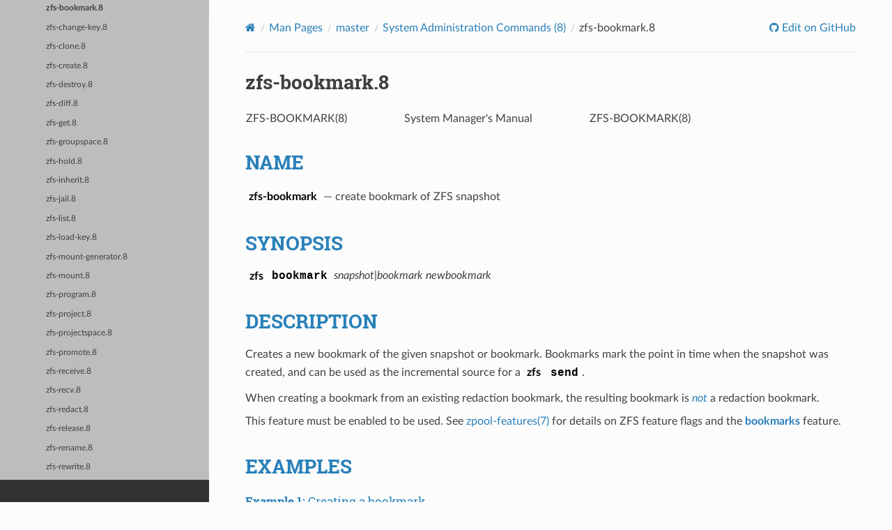

--- FILE ---
content_type: text/html; charset=utf-8
request_url: https://openzfs.github.io/openzfs-docs/man/master/8/zfs-bookmark.8.html
body_size: 3429
content:


<!DOCTYPE html>
<html class="writer-html5" lang="en" data-content_root="../../../">
<head>
  <meta charset="utf-8" /><meta name="viewport" content="width=device-width, initial-scale=1" />

  <meta name="viewport" content="width=device-width, initial-scale=1.0" />
  <title>zfs-bookmark.8 &mdash; OpenZFS  documentation</title>
      <link rel="stylesheet" href="../../../_static/css/theme.css" type="text/css" />
      <link rel="stylesheet" href="../../../_static/css/theme_overrides.css" type="text/css" />
      <link rel="stylesheet" href="../../../_static/css/mandoc.css" type="text/css" />

  
    <link rel="shortcut icon" href="../../../_static/favicon.ico"/>
    <link rel="canonical" href="https://openzfs.github.io/openzfs-docs/man/master/8/zfs-bookmark.8.html" />
      <script src="../../../_static/jquery.js?v=5d32c60e"></script>
      <script src="../../../_static/_sphinx_javascript_frameworks_compat.js?v=2cd50e6c"></script>
      <script src="../../../_static/documentation_options.js?v=5929fcd5"></script>
      <script src="../../../_static/doctools.js?v=fd6eb6e6"></script>
      <script src="../../../_static/sphinx_highlight.js?v=6ffebe34"></script>
      <script src="../../../_static/js/redirect.js?v=2a1712f3"></script>
    <script src="../../../_static/js/theme.js"></script>
    <link rel="index" title="Index" href="../../../genindex.html" />
    <link rel="search" title="Search" href="../../../search.html" />
    <link rel="next" title="zfs-change-key.8" href="zfs-change-key.8.html" />
    <link rel="prev" title="zfs-allow.8" href="zfs-allow.8.html" /> 
</head>

<body class="wy-body-for-nav"> 
  <div class="wy-grid-for-nav">
    <nav data-toggle="wy-nav-shift" class="wy-nav-side">
      <div class="wy-side-scroll">
        <div class="wy-side-nav-search"  style="background: #29667e" >

          
          
          <a href="../../../index.html">
            
              <img src="../../../_static/logo_main.png" class="logo" alt="Logo"/>
          </a>
<div role="search">
  <form id="rtd-search-form" class="wy-form" action="../../../search.html" method="get">
    <input type="text" name="q" placeholder="Search docs" aria-label="Search docs" />
    <input type="hidden" name="check_keywords" value="yes" />
    <input type="hidden" name="area" value="default" />
  </form>
</div>
        </div><div class="wy-menu wy-menu-vertical" data-spy="affix" role="navigation" aria-label="Navigation menu">
              <ul class="current">
<li class="toctree-l1"><a class="reference internal" href="../../../Getting%20Started/index.html">Getting Started</a></li>
<li class="toctree-l1"><a class="reference internal" href="../../../Project%20and%20Community/index.html">Project and Community</a></li>
<li class="toctree-l1"><a class="reference internal" href="../../../Developer%20Resources/index.html">Developer Resources</a></li>
<li class="toctree-l1"><a class="reference internal" href="../../../Performance%20and%20Tuning/index.html">Performance and Tuning</a></li>
<li class="toctree-l1"><a class="reference internal" href="../../../Basic%20Concepts/index.html">Basic Concepts</a></li>
<li class="toctree-l1 current"><a class="reference internal" href="../../index.html">Man Pages</a><ul class="current">
<li class="toctree-l2 current"><a class="reference internal" href="../index.html">master</a><ul class="current">
<li class="toctree-l3"><a class="reference internal" href="../1/index.html">User Commands (1)</a></li>
<li class="toctree-l3"><a class="reference internal" href="../4/index.html">Devices and Special Files (4)</a></li>
<li class="toctree-l3"><a class="reference internal" href="../5/index.html">File Formats and Conventions (5)</a></li>
<li class="toctree-l3"><a class="reference internal" href="../7/index.html">Miscellaneous (7)</a></li>
<li class="toctree-l3 current"><a class="reference internal" href="index.html">System Administration Commands (8)</a><ul class="current">
<li class="toctree-l4"><a class="reference internal" href="fsck.zfs.8.html">fsck.zfs.8</a></li>
<li class="toctree-l4"><a class="reference internal" href="mount.zfs.8.html">mount.zfs.8</a></li>
<li class="toctree-l4"><a class="reference internal" href="vdev_id.8.html">vdev_id.8</a></li>
<li class="toctree-l4"><a class="reference internal" href="zdb.8.html">zdb.8</a></li>
<li class="toctree-l4"><a class="reference internal" href="zed.8.html">zed.8</a></li>
<li class="toctree-l4"><a class="reference internal" href="zfs-allow.8.html">zfs-allow.8</a></li>
<li class="toctree-l4 current"><a class="current reference internal" href="#">zfs-bookmark.8</a></li>
<li class="toctree-l4"><a class="reference internal" href="zfs-change-key.8.html">zfs-change-key.8</a></li>
<li class="toctree-l4"><a class="reference internal" href="zfs-clone.8.html">zfs-clone.8</a></li>
<li class="toctree-l4"><a class="reference internal" href="zfs-create.8.html">zfs-create.8</a></li>
<li class="toctree-l4"><a class="reference internal" href="zfs-destroy.8.html">zfs-destroy.8</a></li>
<li class="toctree-l4"><a class="reference internal" href="zfs-diff.8.html">zfs-diff.8</a></li>
<li class="toctree-l4"><a class="reference internal" href="zfs-get.8.html">zfs-get.8</a></li>
<li class="toctree-l4"><a class="reference internal" href="zfs-groupspace.8.html">zfs-groupspace.8</a></li>
<li class="toctree-l4"><a class="reference internal" href="zfs-hold.8.html">zfs-hold.8</a></li>
<li class="toctree-l4"><a class="reference internal" href="zfs-inherit.8.html">zfs-inherit.8</a></li>
<li class="toctree-l4"><a class="reference internal" href="zfs-jail.8.html">zfs-jail.8</a></li>
<li class="toctree-l4"><a class="reference internal" href="zfs-list.8.html">zfs-list.8</a></li>
<li class="toctree-l4"><a class="reference internal" href="zfs-load-key.8.html">zfs-load-key.8</a></li>
<li class="toctree-l4"><a class="reference internal" href="zfs-mount-generator.8.html">zfs-mount-generator.8</a></li>
<li class="toctree-l4"><a class="reference internal" href="zfs-mount.8.html">zfs-mount.8</a></li>
<li class="toctree-l4"><a class="reference internal" href="zfs-program.8.html">zfs-program.8</a></li>
<li class="toctree-l4"><a class="reference internal" href="zfs-project.8.html">zfs-project.8</a></li>
<li class="toctree-l4"><a class="reference internal" href="zfs-projectspace.8.html">zfs-projectspace.8</a></li>
<li class="toctree-l4"><a class="reference internal" href="zfs-promote.8.html">zfs-promote.8</a></li>
<li class="toctree-l4"><a class="reference internal" href="zfs-receive.8.html">zfs-receive.8</a></li>
<li class="toctree-l4"><a class="reference internal" href="zfs-recv.8.html">zfs-recv.8</a></li>
<li class="toctree-l4"><a class="reference internal" href="zfs-redact.8.html">zfs-redact.8</a></li>
<li class="toctree-l4"><a class="reference internal" href="zfs-release.8.html">zfs-release.8</a></li>
<li class="toctree-l4"><a class="reference internal" href="zfs-rename.8.html">zfs-rename.8</a></li>
<li class="toctree-l4"><a class="reference internal" href="zfs-rewrite.8.html">zfs-rewrite.8</a></li>
<li class="toctree-l4"><a class="reference internal" href="zfs-rollback.8.html">zfs-rollback.8</a></li>
<li class="toctree-l4"><a class="reference internal" href="zfs-send.8.html">zfs-send.8</a></li>
<li class="toctree-l4"><a class="reference internal" href="zfs-set.8.html">zfs-set.8</a></li>
<li class="toctree-l4"><a class="reference internal" href="zfs-share.8.html">zfs-share.8</a></li>
<li class="toctree-l4"><a class="reference internal" href="zfs-snapshot.8.html">zfs-snapshot.8</a></li>
<li class="toctree-l4"><a class="reference internal" href="zfs-unallow.8.html">zfs-unallow.8</a></li>
<li class="toctree-l4"><a class="reference internal" href="zfs-unjail.8.html">zfs-unjail.8</a></li>
<li class="toctree-l4"><a class="reference internal" href="zfs-unload-key.8.html">zfs-unload-key.8</a></li>
<li class="toctree-l4"><a class="reference internal" href="zfs-unmount.8.html">zfs-unmount.8</a></li>
<li class="toctree-l4"><a class="reference internal" href="zfs-unzone.8.html">zfs-unzone.8</a></li>
<li class="toctree-l4"><a class="reference internal" href="zfs-upgrade.8.html">zfs-upgrade.8</a></li>
<li class="toctree-l4"><a class="reference internal" href="zfs-userspace.8.html">zfs-userspace.8</a></li>
<li class="toctree-l4"><a class="reference internal" href="zfs-wait.8.html">zfs-wait.8</a></li>
<li class="toctree-l4"><a class="reference internal" href="zfs-zone.8.html">zfs-zone.8</a></li>
<li class="toctree-l4"><a class="reference internal" href="zfs.8.html">zfs.8</a></li>
<li class="toctree-l4"><a class="reference internal" href="zfs_ids_to_path.8.html">zfs_ids_to_path.8</a></li>
<li class="toctree-l4"><a class="reference internal" href="zfs_prepare_disk.8.html">zfs_prepare_disk.8</a></li>
<li class="toctree-l4"><a class="reference internal" href="zgenhostid.8.html">zgenhostid.8</a></li>
<li class="toctree-l4"><a class="reference internal" href="zinject.8.html">zinject.8</a></li>
<li class="toctree-l4"><a class="reference internal" href="zpool-add.8.html">zpool-add.8</a></li>
<li class="toctree-l4"><a class="reference internal" href="zpool-attach.8.html">zpool-attach.8</a></li>
<li class="toctree-l4"><a class="reference internal" href="zpool-checkpoint.8.html">zpool-checkpoint.8</a></li>
<li class="toctree-l4"><a class="reference internal" href="zpool-clear.8.html">zpool-clear.8</a></li>
<li class="toctree-l4"><a class="reference internal" href="zpool-create.8.html">zpool-create.8</a></li>
<li class="toctree-l4"><a class="reference internal" href="zpool-ddtprune.8.html">zpool-ddtprune.8</a></li>
<li class="toctree-l4"><a class="reference internal" href="zpool-destroy.8.html">zpool-destroy.8</a></li>
<li class="toctree-l4"><a class="reference internal" href="zpool-detach.8.html">zpool-detach.8</a></li>
<li class="toctree-l4"><a class="reference internal" href="zpool-events.8.html">zpool-events.8</a></li>
<li class="toctree-l4"><a class="reference internal" href="zpool-export.8.html">zpool-export.8</a></li>
<li class="toctree-l4"><a class="reference internal" href="zpool-get.8.html">zpool-get.8</a></li>
<li class="toctree-l4"><a class="reference internal" href="zpool-history.8.html">zpool-history.8</a></li>
<li class="toctree-l4"><a class="reference internal" href="zpool-import.8.html">zpool-import.8</a></li>
<li class="toctree-l4"><a class="reference internal" href="zpool-initialize.8.html">zpool-initialize.8</a></li>
<li class="toctree-l4"><a class="reference internal" href="zpool-iostat.8.html">zpool-iostat.8</a></li>
<li class="toctree-l4"><a class="reference internal" href="zpool-labelclear.8.html">zpool-labelclear.8</a></li>
<li class="toctree-l4"><a class="reference internal" href="zpool-list.8.html">zpool-list.8</a></li>
<li class="toctree-l4"><a class="reference internal" href="zpool-offline.8.html">zpool-offline.8</a></li>
<li class="toctree-l4"><a class="reference internal" href="zpool-online.8.html">zpool-online.8</a></li>
<li class="toctree-l4"><a class="reference internal" href="zpool-prefetch.8.html">zpool-prefetch.8</a></li>
<li class="toctree-l4"><a class="reference internal" href="zpool-reguid.8.html">zpool-reguid.8</a></li>
<li class="toctree-l4"><a class="reference internal" href="zpool-remove.8.html">zpool-remove.8</a></li>
<li class="toctree-l4"><a class="reference internal" href="zpool-reopen.8.html">zpool-reopen.8</a></li>
<li class="toctree-l4"><a class="reference internal" href="zpool-replace.8.html">zpool-replace.8</a></li>
<li class="toctree-l4"><a class="reference internal" href="zpool-resilver.8.html">zpool-resilver.8</a></li>
<li class="toctree-l4"><a class="reference internal" href="zpool-scrub.8.html">zpool-scrub.8</a></li>
<li class="toctree-l4"><a class="reference internal" href="zpool-set.8.html">zpool-set.8</a></li>
<li class="toctree-l4"><a class="reference internal" href="zpool-split.8.html">zpool-split.8</a></li>
<li class="toctree-l4"><a class="reference internal" href="zpool-status.8.html">zpool-status.8</a></li>
<li class="toctree-l4"><a class="reference internal" href="zpool-sync.8.html">zpool-sync.8</a></li>
<li class="toctree-l4"><a class="reference internal" href="zpool-trim.8.html">zpool-trim.8</a></li>
<li class="toctree-l4"><a class="reference internal" href="zpool-upgrade.8.html">zpool-upgrade.8</a></li>
<li class="toctree-l4"><a class="reference internal" href="zpool-wait.8.html">zpool-wait.8</a></li>
<li class="toctree-l4"><a class="reference internal" href="zpool.8.html">zpool.8</a></li>
<li class="toctree-l4"><a class="reference internal" href="zpool_influxdb.8.html">zpool_influxdb.8</a></li>
<li class="toctree-l4"><a class="reference internal" href="zstream.8.html">zstream.8</a></li>
<li class="toctree-l4"><a class="reference internal" href="zstreamdump.8.html">zstreamdump.8</a></li>
</ul>
</li>
</ul>
</li>
<li class="toctree-l2"><a class="reference internal" href="../../v2.4/index.html">v2.4</a></li>
<li class="toctree-l2"><a class="reference internal" href="../../v2.3/index.html">v2.3</a></li>
<li class="toctree-l2"><a class="reference internal" href="../../v2.2/index.html">v2.2</a></li>
<li class="toctree-l2"><a class="reference internal" href="../../v2.1/index.html">v2.1</a></li>
<li class="toctree-l2"><a class="reference internal" href="../../v2.0/index.html">v2.0</a></li>
<li class="toctree-l2"><a class="reference internal" href="../../v0.8/index.html">v0.8</a></li>
<li class="toctree-l2"><a class="reference internal" href="../../v0.7/index.html">v0.7</a></li>
<li class="toctree-l2"><a class="reference internal" href="../../v0.6/index.html">v0.6</a></li>
</ul>
</li>
<li class="toctree-l1"><a class="reference internal" href="../../../msg/index.html">ZFS Messages</a></li>
<li class="toctree-l1"><a class="reference internal" href="../../../License.html">License</a></li>
</ul>

        </div>
      </div>
    </nav>

    <section data-toggle="wy-nav-shift" class="wy-nav-content-wrap"><nav class="wy-nav-top" aria-label="Mobile navigation menu"  style="background: #29667e" >
          <i data-toggle="wy-nav-top" class="fa fa-bars"></i>
          <a href="../../../index.html">OpenZFS</a>
      </nav>

      <div class="wy-nav-content">
        <div class="rst-content">
          <div role="navigation" aria-label="Page navigation">
  <ul class="wy-breadcrumbs">
      <li><a href="../../../index.html" class="icon icon-home" aria-label="Home"></a></li>
          <li class="breadcrumb-item"><a href="../../index.html">Man Pages</a></li>
          <li class="breadcrumb-item"><a href="../index.html">master</a></li>
          <li class="breadcrumb-item"><a href="index.html">System Administration Commands (8)</a></li>
      <li class="breadcrumb-item active">zfs-bookmark.8</li>
      <li class="wy-breadcrumbs-aside">
              <!-- User defined GitHub URL -->
              <a href="https://github.com/openzfs/zfs/blob/master/man/man8/zfs-bookmark.8" class="fa fa-github"> Edit on GitHub</a>
      </li>
  </ul>
  <hr/>
</div>
          <div role="main" class="document" itemscope="itemscope" itemtype="http://schema.org/Article">
           <div itemprop="articleBody">
             
  <section id="zfs-bookmark-8">
<h1>zfs-bookmark.8<a class="headerlink" href="#zfs-bookmark-8" title="Link to this heading"></a></h1>
<div class="man_container"><table class="head">
  <tr>
    <td class="head-ltitle">ZFS-BOOKMARK(8)</td>
    <td class="head-vol">System Manager's Manual</td>
    <td class="head-rtitle">ZFS-BOOKMARK(8)</td>
  </tr>
</table>
<div class="manual-text">
<section class="Sh">
<h1 class="Sh" id="NAME"><a class="permalink" href="#NAME">NAME</a></h1>
<p class="Pp"><code class="Nm">zfs-bookmark</code> &#x2014;
    <span class="Nd">create bookmark of ZFS snapshot</span></p>
</section>
<section class="Sh">
<h1 class="Sh" id="SYNOPSIS"><a class="permalink" href="#SYNOPSIS">SYNOPSIS</a></h1>
<table class="Nm">
  <tr>
    <td><code class="Nm">zfs</code></td>
    <td><code class="Cm">bookmark</code>
      <var class="Ar">snapshot</var>|<var class="Ar">bookmark</var>
      <var class="Ar">newbookmark</var></td>
  </tr>
</table>
</section>
<section class="Sh">
<h1 class="Sh" id="DESCRIPTION"><a class="permalink" href="#DESCRIPTION">DESCRIPTION</a></h1>
<p class="Pp">Creates a new bookmark of the given snapshot or bookmark.
    Bookmarks mark the point in time when the snapshot was created, and can be
    used as the incremental source for a <code class="Nm">zfs</code>
    <code class="Cm">send</code>.</p>
<p class="Pp" id="not">When creating a bookmark from an existing redaction
    bookmark, the resulting bookmark is
    <a class="permalink" href="#not"><i class="Em">not</i></a> a redaction
    bookmark.</p>
<p class="Pp" id="bookmarks">This feature must be enabled to be used. See
    <a href="../7/zpool-features.7.html" class="Xr">zpool-features(7)</a> for details on ZFS feature flags and the
    <a class="permalink" href="#bookmarks"><b class="Sy">bookmarks</b></a>
    feature.</p>
</section>
<section class="Sh">
<h1 class="Sh" id="EXAMPLES"><a class="permalink" href="#EXAMPLES">EXAMPLES</a></h1>
<section class="Ss">
<h2 class="Ss" id="Example_1_:_Creating_a_bookmark"><a class="permalink" href="#Example_1_:_Creating_a_bookmark">Example
  1: <span class="No">Creating a bookmark</span></a></h2>
<p class="Pp">The following example creates a bookmark to a snapshot. This
    bookmark can then be used instead of a snapshot in send streams.</p>
<div class="Bd Bd-indent"><code class="Li"># <code class="Nm">zfs</code>
  <code class="Cm">bookmark</code>
  <var class="Ar">rpool</var>@<var class="Ar">snapshot
  rpool</var>#<var class="Ar">bookmark</var></code></div>
</section>
</section>
<section class="Sh">
<h1 class="Sh" id="SEE_ALSO"><a class="permalink" href="#SEE_ALSO">SEE
  ALSO</a></h1>
<p class="Pp"><a href="../8/zfs-destroy.8.html" class="Xr">zfs-destroy(8)</a>, <a href="../8/zfs-send.8.html" class="Xr">zfs-send(8)</a>,
    <a href="../8/zfs-snapshot.8.html" class="Xr">zfs-snapshot(8)</a></p>
</section>
</div>
<table class="foot">
  <tr>
    <td class="foot-date">July 11, 2022</td>
    <td class="foot-os">Debian</td>
  </tr>
</table>
</div></section>


           </div>
          </div>
          <footer><div class="rst-footer-buttons" role="navigation" aria-label="Footer">
        <a href="zfs-allow.8.html" class="btn btn-neutral float-left" title="zfs-allow.8" accesskey="p" rel="prev"><span class="fa fa-arrow-circle-left" aria-hidden="true"></span> Previous</a>
        <a href="zfs-change-key.8.html" class="btn btn-neutral float-right" title="zfs-change-key.8" accesskey="n" rel="next">Next <span class="fa fa-arrow-circle-right" aria-hidden="true"></span></a>
    </div>

  <hr/>

  <div role="contentinfo">
    <p>&#169; Copyright 2026, OpenZFS.</p>
  </div>

  Built with <a href="https://www.sphinx-doc.org/">Sphinx</a> using a
    <a href="https://github.com/readthedocs/sphinx_rtd_theme">theme</a>
    provided by <a href="https://readthedocs.org">Read the Docs</a>.
   

</footer>
        </div>
      </div>
    </section>
  </div>
  <script>
      jQuery(function () {
          SphinxRtdTheme.Navigation.enable(true);
      });
  </script> 

</body>
</html>

--- FILE ---
content_type: application/javascript; charset=utf-8
request_url: https://openzfs.github.io/openzfs-docs/_static/js/redirect.js?v=2a1712f3
body_size: -392
content:
if (location.host == 'openzfs.readthedocs.io') {
    window.location.replace("https://openzfs.github.io");
}
